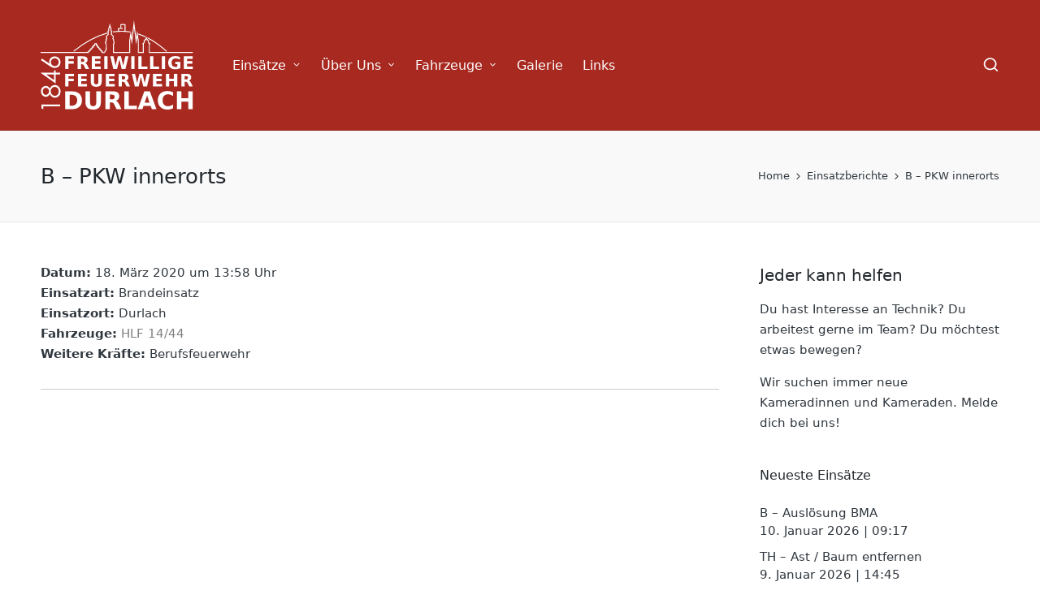

--- FILE ---
content_type: image/svg+xml
request_url: https://usercontent.one/wp/www.ff-durlach.de/wp-content/uploads/FWDurlach1864_Logo_weiss.svg?media=1732559607
body_size: 30493
content:
<?xml version="1.0" encoding="UTF-8" standalone="no"?>
<!-- Created with Inkscape (http://www.inkscape.org/) -->

<svg
   width="73.136475mm"
   height="42.698265mm"
   viewBox="0 0 73.136475 42.698265"
   version="1.1"
   id="svg1"
   inkscape:version="1.4 (86a8ad7, 2024-10-11)"
   sodipodi:docname="FWDurlach1864_Logo.svg"
   xmlns:inkscape="http://www.inkscape.org/namespaces/inkscape"
   xmlns:sodipodi="http://sodipodi.sourceforge.net/DTD/sodipodi-0.dtd"
   xmlns="http://www.w3.org/2000/svg"
   xmlns:svg="http://www.w3.org/2000/svg">
  <sodipodi:namedview
     id="namedview1"
     pagecolor="#000000"
     bordercolor="#666666"
     borderopacity="1.0"
     inkscape:showpageshadow="2"
     inkscape:pageopacity="0.0"
     inkscape:pagecheckerboard="0"
     inkscape:deskcolor="#d1d1d1"
     inkscape:document-units="mm"
     inkscape:zoom="8.374018"
     inkscape:cx="140.49409"
     inkscape:cy="75.411827"
     inkscape:window-width="3840"
     inkscape:window-height="2071"
     inkscape:window-x="-9"
     inkscape:window-y="-9"
     inkscape:window-maximized="1"
     inkscape:current-layer="Header" />
  <defs
     id="defs1">
    <clipPath
       clipPathUnits="userSpaceOnUse"
       id="clipPath43">
      <path
         d="M 0,0 H 848 V 304 H 0 Z"
         id="path43" />
    </clipPath>
    <clipPath
       clipPathUnits="userSpaceOnUse"
       id="clipPath44">
      <path
         d="M 0,0 H 848 V 304 H 0 Z"
         id="path44" />
    </clipPath>
    <clipPath
       clipPathUnits="userSpaceOnUse"
       id="clipPath45">
      <path
         d="M 0,0 H 848 V 304 H 0 Z"
         id="path45" />
    </clipPath>
    <clipPath
       clipPathUnits="userSpaceOnUse"
       id="clipPath46">
      <path
         d="M 0,0 H 848 V 304 H 0 Z"
         id="path46" />
    </clipPath>
    <clipPath
       clipPathUnits="userSpaceOnUse"
       id="clipPath47">
      <path
         d="M 0,0 H 848 V 304 H 0 Z"
         id="path47" />
    </clipPath>
    <clipPath
       clipPathUnits="userSpaceOnUse"
       id="clipPath48">
      <path
         d="M 0,0 H 848 V 304 H 0 Z"
         id="path48" />
    </clipPath>
    <clipPath
       clipPathUnits="userSpaceOnUse"
       id="clipPath49">
      <path
         d="M 0,0 H 848 V 304 H 0 Z"
         id="path49" />
    </clipPath>
    <clipPath
       clipPathUnits="userSpaceOnUse"
       id="clipPath50">
      <path
         d="M 0,0 H 848 V 304 H 0 Z"
         id="path50" />
    </clipPath>
    <clipPath
       clipPathUnits="userSpaceOnUse"
       id="clipPath51">
      <path
         d="M 0,0 H 848 V 304 H 0 Z"
         id="path51" />
    </clipPath>
    <clipPath
       clipPathUnits="userSpaceOnUse"
       id="clipPath52">
      <path
         d="M 0,0 H 848 V 304 H 0 Z"
         id="path52" />
    </clipPath>
    <clipPath
       clipPathUnits="userSpaceOnUse"
       id="clipPath53">
      <path
         d="M 0,0 H 848 V 304 H 0 Z"
         id="path53" />
    </clipPath>
    <clipPath
       clipPathUnits="userSpaceOnUse"
       id="clipPath54">
      <path
         d="M 0,0 H 848 V 304 H 0 Z"
         id="path54" />
    </clipPath>
    <clipPath
       clipPathUnits="userSpaceOnUse"
       id="clipPath55">
      <path
         d="M 0,0 H 848 V 304 H 0 Z"
         id="path55" />
    </clipPath>
    <clipPath
       clipPathUnits="userSpaceOnUse"
       id="clipPath56">
      <path
         d="M 0,0 H 848 V 304 H 0 Z"
         id="path56" />
    </clipPath>
    <clipPath
       clipPathUnits="userSpaceOnUse"
       id="clipPath57">
      <path
         d="M 0,0 H 848 V 304 H 0 Z"
         id="path57" />
    </clipPath>
    <clipPath
       clipPathUnits="userSpaceOnUse"
       id="clipPath58">
      <path
         d="M 0,0 H 848 V 304 H 0 Z"
         id="path58" />
    </clipPath>
    <clipPath
       clipPathUnits="userSpaceOnUse"
       id="clipPath59">
      <path
         d="M 0,0 H 848 V 304 H 0 Z"
         id="path59" />
    </clipPath>
    <clipPath
       clipPathUnits="userSpaceOnUse"
       id="clipPath60">
      <path
         d="M 0,0 H 848 V 304 H 0 Z"
         id="path60" />
    </clipPath>
    <clipPath
       clipPathUnits="userSpaceOnUse"
       id="clipPath61">
      <path
         d="M 0,0 H 848 V 304 H 0 Z"
         id="path61" />
    </clipPath>
    <clipPath
       clipPathUnits="userSpaceOnUse"
       id="clipPath62">
      <path
         d="M 0,0 H 848 V 304 H 0 Z"
         id="path62" />
    </clipPath>
    <clipPath
       clipPathUnits="userSpaceOnUse"
       id="clipPath63">
      <path
         d="M 0,0 H 848 V 304 H 0 Z"
         id="path63" />
    </clipPath>
    <clipPath
       clipPathUnits="userSpaceOnUse"
       id="clipPath64">
      <path
         d="M 0,0 H 848 V 304 H 0 Z"
         id="path64" />
    </clipPath>
    <clipPath
       clipPathUnits="userSpaceOnUse"
       id="clipPath65">
      <path
         d="M 0,0 H 848 V 304 H 0 Z"
         id="path65" />
    </clipPath>
    <clipPath
       clipPathUnits="userSpaceOnUse"
       id="clipPath66">
      <path
         d="M 0,0 H 848 V 304 H 0 Z"
         id="path66" />
    </clipPath>
    <clipPath
       clipPathUnits="userSpaceOnUse"
       id="clipPath67">
      <path
         d="M 0,0 H 848 V 304 H 0 Z"
         id="path67" />
    </clipPath>
    <clipPath
       clipPathUnits="userSpaceOnUse"
       id="clipPath68">
      <path
         d="M 0,0 H 848 V 304 H 0 Z"
         id="path68" />
    </clipPath>
    <clipPath
       clipPathUnits="userSpaceOnUse"
       id="clipPath69">
      <path
         d="M 0,0 H 848 V 304 H 0 Z"
         id="path69" />
    </clipPath>
    <clipPath
       clipPathUnits="userSpaceOnUse"
       id="clipPath70">
      <path
         d="M 0,0 H 848 V 304 H 0 Z"
         id="path70" />
    </clipPath>
    <clipPath
       clipPathUnits="userSpaceOnUse"
       id="clipPath71">
      <path
         d="M 0,0 H 848 V 304 H 0 Z"
         id="path71" />
    </clipPath>
    <clipPath
       clipPathUnits="userSpaceOnUse"
       id="clipPath72">
      <path
         d="M 0,0 H 848 V 304 H 0 Z"
         id="path72" />
    </clipPath>
    <clipPath
       clipPathUnits="userSpaceOnUse"
       id="clipPath73">
      <path
         d="M 0,0 H 848 V 304 H 0 Z"
         id="path73" />
    </clipPath>
    <clipPath
       clipPathUnits="userSpaceOnUse"
       id="clipPath74">
      <path
         d="M 0,0 H 848 V 304 H 0 Z"
         id="path74" />
    </clipPath>
    <clipPath
       clipPathUnits="userSpaceOnUse"
       id="clipPath75">
      <path
         d="M 0,0 H 848 V 304 H 0 Z"
         id="path75" />
    </clipPath>
    <clipPath
       clipPathUnits="userSpaceOnUse"
       id="clipPath76">
      <path
         d="M 0,0 H 848 V 304 H 0 Z"
         id="path76" />
    </clipPath>
    <clipPath
       clipPathUnits="userSpaceOnUse"
       id="clipPath77">
      <path
         d="M 0,0 H 848 V 304 H 0 Z"
         id="path77" />
    </clipPath>
    <clipPath
       clipPathUnits="userSpaceOnUse"
       id="clipPath78">
      <path
         d="M 0,0 H 848 V 304 H 0 Z"
         id="path78" />
    </clipPath>
    <clipPath
       clipPathUnits="userSpaceOnUse"
       id="clipPath79">
      <path
         d="M 0,0 H 848 V 304 H 0 Z"
         id="path79" />
    </clipPath>
    <clipPath
       clipPathUnits="userSpaceOnUse"
       id="clipPath80">
      <path
         d="M 0,0 H 848 V 304 H 0 Z"
         id="path80" />
    </clipPath>
    <clipPath
       clipPathUnits="userSpaceOnUse"
       id="clipPath81">
      <path
         d="M 0,0 H 848 V 304 H 0 Z"
         id="path81" />
    </clipPath>
    <clipPath
       clipPathUnits="userSpaceOnUse"
       id="clipPath82">
      <path
         d="M 0,0 H 848 V 304 H 0 Z"
         id="path82" />
    </clipPath>
    <clipPath
       clipPathUnits="userSpaceOnUse"
       id="clipPath83">
      <path
         d="M 0,0 H 848 V 304 H 0 Z"
         id="path83" />
    </clipPath>
  </defs>
  <g
     inkscape:label="Ebene 2"
     inkscape:groupmode="layer"
     id="g42"
     transform="translate(-47.970416,-95.40293)">
    <g
       opacity="0.71"
       id="Text"
       transform="matrix(0.26458333,0,0,0.26458333,10.289165,74.740545)"
       style="display:inline;fill:#ffffff;fill-opacity:1;opacity:1">
      <g
         id="Feuerwehr"
         style="display:inline;fill:#ffffff;fill-opacity:1">
        <path
           d="m 140.133,131.094 h 12.031 v 3.375 h -7.578 v 3.219 h 7.125 v 3.359 h -7.125 v 7.328 h -4.453 z"
           style="fill:#ffffff;fill-opacity:1;fill-rule:nonzero;stroke:none"
           transform="matrix(1.3333333,0,0,1.3333333,0,2.6666667e-6)"
           clip-path="url(#clipPath53)"
           id="path11" />
        <path
           d="m 157.555,131.094 h 12.031 v 3.375 h -7.578 v 3.219 h 7.125 v 3.359 h -7.125 V 145 h 7.828 v 3.375 h -12.281 z"
           style="fill:#ffffff;fill-opacity:1;fill-rule:nonzero;stroke:none"
           transform="matrix(1.3333333,0,0,1.3333333,0,2.6666667e-6)"
           clip-path="url(#clipPath54)"
           id="path12" />
        <path
           d="m 174.977,131.094 h 4.453 v 10.359 c 0,1.43 0.234,2.449 0.703,3.063 0.469,0.617 1.234,0.922 2.297,0.922 1.062,0 1.82,-0.305 2.281,-0.922 0.469,-0.614 0.703,-1.633 0.703,-3.063 v -10.359 h 4.469 v 10.359 c 0,2.449 -0.617,4.274 -1.844,5.469 -1.23,1.187 -3.101,1.781 -5.609,1.781 -2.512,0 -4.383,-0.594 -5.61,-1.781 -1.23,-1.195 -1.843,-3.02 -1.843,-5.469 z"
           style="fill:#ffffff;fill-opacity:1;fill-rule:nonzero;stroke:none"
           transform="matrix(1.3333333,0,0,1.3333333,0,2.6666667e-6)"
           clip-path="url(#clipPath55)"
           id="path13" />
        <path
           d="m 195.453,131.094 h 12.031 v 3.375 h -7.578 v 3.219 h 7.125 v 3.359 h -7.125 V 145 h 7.828 v 3.375 h -12.281 z"
           style="fill:#ffffff;fill-opacity:1;fill-rule:nonzero;stroke:none"
           transform="matrix(1.3333333,0,0,1.3333333,0,2.6666667e-6)"
           clip-path="url(#clipPath56)"
           id="path14" />
        <path
           d="m 219.203,138.75 c 0.938,0 1.61,-0.172 2.016,-0.516 0.406,-0.343 0.609,-0.914 0.609,-1.718 0,-0.782 -0.203,-1.336 -0.609,-1.672 -0.406,-0.344 -1.078,-0.516 -2.016,-0.516 h -1.875 v 4.422 z m -1.875,3.078 v 6.547 h -4.453 v -17.281 h 6.813 c 2.269,0 3.937,0.386 5,1.156 1.062,0.762 1.593,1.965 1.593,3.609 0,1.149 -0.277,2.09 -0.828,2.829 -0.555,0.73 -1.387,1.265 -2.5,1.609 0.613,0.137 1.16,0.449 1.641,0.937 0.488,0.493 0.976,1.235 1.469,2.235 l 2.421,4.906 h -4.75 l -2.109,-4.297 c -0.418,-0.863 -0.844,-1.453 -1.281,-1.765 -0.438,-0.321 -1.024,-0.485 -1.75,-0.485 z"
           style="fill:#ffffff;fill-opacity:1;fill-rule:nonzero;stroke:none"
           transform="matrix(1.3333333,0,0,1.3333333,0,2.6666667e-6)"
           clip-path="url(#clipPath57)"
           id="path15" />
        <path
           d="m 230.887,131.094 h 4.281 l 2.984,12.562 2.953,-12.562 h 4.297 l 2.969,12.562 2.984,-12.562 h 4.235 l -4.078,17.281 h -5.141 l -3.125,-13.141 -3.109,13.141 h -5.141 z"
           style="fill:#ffffff;fill-opacity:1;fill-rule:nonzero;stroke:none"
           transform="matrix(1.3333333,0,0,1.3333333,0,2.6666667e-6)"
           clip-path="url(#clipPath58)"
           id="path16" />
        <path
           d="m 259.734,131.094 h 12.032 v 3.375 h -7.578 v 3.219 h 7.125 v 3.359 h -7.125 V 145 h 7.828 v 3.375 h -12.282 z"
           style="fill:#ffffff;fill-opacity:1;fill-rule:nonzero;stroke:none"
           transform="matrix(1.3333333,0,0,1.3333333,0,2.6666667e-6)"
           clip-path="url(#clipPath59)"
           id="path17" />
        <path
           d="m 277.156,131.094 h 4.453 v 6.594 h 6.579 v -6.594 h 4.453 v 17.281 h -4.453 v -7.328 h -6.579 v 7.328 h -4.453 z"
           style="fill:#ffffff;fill-opacity:1;fill-rule:nonzero;stroke:none"
           transform="matrix(1.3333333,0,0,1.3333333,0,2.6666667e-6)"
           clip-path="url(#clipPath60)"
           id="path18" />
        <path
           d="m 304.551,138.75 c 0.937,0 1.609,-0.172 2.015,-0.516 0.407,-0.343 0.61,-0.914 0.61,-1.718 0,-0.782 -0.203,-1.336 -0.61,-1.672 -0.406,-0.344 -1.078,-0.516 -2.015,-0.516 h -1.875 v 4.422 z m -1.875,3.078 v 6.547 h -4.453 v -17.281 h 6.812 c 2.27,0 3.938,0.386 5,1.156 1.063,0.762 1.594,1.965 1.594,3.609 0,1.149 -0.277,2.09 -0.828,2.829 -0.555,0.73 -1.387,1.265 -2.5,1.609 0.613,0.137 1.16,0.449 1.64,0.937 0.489,0.493 0.977,1.235 1.469,2.235 l 2.422,4.906 h -4.75 l -2.109,-4.297 c -0.418,-0.863 -0.844,-1.453 -1.282,-1.765 -0.437,-0.321 -1.023,-0.485 -1.75,-0.485 z"
           style="fill:#ffffff;fill-opacity:1;fill-rule:nonzero;stroke:none"
           transform="matrix(1.3333333,0,0,1.3333333,0,2.6666667e-6)"
           clip-path="url(#clipPath61)"
           id="path19" />
      </g>
      <g
         id="Durlach"
         style="display:inline;fill:#ffffff;fill-opacity:1">
        <path
           d="m 146.406,159.574 v 14.828 h 2.25 c 2.563,0 4.516,-0.632 5.86,-1.906 1.351,-1.269 2.031,-3.113 2.031,-5.531 0,-2.414 -0.672,-4.25 -2.016,-5.5 -1.343,-1.258 -3.304,-1.891 -5.875,-1.891 z m -6.265,-4.75 h 6.609 c 3.688,0 6.43,0.266 8.234,0.797 1.813,0.524 3.364,1.414 4.657,2.672 1.144,1.094 1.992,2.359 2.547,3.797 0.55,1.437 0.828,3.062 0.828,4.875 0,1.836 -0.278,3.469 -0.828,4.906 -0.555,1.438 -1.403,2.703 -2.547,3.797 -1.305,1.262 -2.868,2.156 -4.688,2.687 -1.824,0.524 -4.558,0.782 -8.203,0.782 h -6.609 z"
           style="fill:#ffffff;fill-opacity:1;fill-rule:nonzero;stroke:none"
           transform="matrix(1.3333333,0,0,1.3333333,0,2.6666667e-6)"
           clip-path="url(#clipPath62)"
           id="path20" />
        <path
           d="m 167.816,154.824 h 6.266 v 14.578 c 0,2.012 0.328,3.45 0.984,4.313 0.657,0.855 1.727,1.281 3.219,1.281 1.5,0 2.578,-0.426 3.235,-1.281 0.656,-0.863 0.984,-2.301 0.984,-4.313 v -14.578 h 6.266 v 14.578 c 0,3.438 -0.868,6 -2.594,7.688 -1.719,1.68 -4.352,2.515 -7.891,2.515 -3.531,0 -6.164,-0.835 -7.89,-2.515 -1.719,-1.688 -2.579,-4.25 -2.579,-7.688 z"
           style="fill:#ffffff;fill-opacity:1;fill-rule:nonzero;stroke:none"
           transform="matrix(1.3333333,0,0,1.3333333,0,2.6666667e-6)"
           clip-path="url(#clipPath63)"
           id="path21" />
        <path
           d="m 203.801,165.605 c 1.312,0 2.25,-0.242 2.812,-0.734 0.571,-0.488 0.86,-1.289 0.86,-2.406 0,-1.102 -0.289,-1.895 -0.86,-2.375 -0.562,-0.477 -1.5,-0.719 -2.812,-0.719 h -2.641 v 6.234 z m -2.641,4.329 v 9.203 h -6.265 v -24.313 h 9.578 c 3.195,0 5.539,0.543 7.031,1.625 1.5,1.074 2.25,2.774 2.25,5.094 0,1.605 -0.391,2.922 -1.172,3.953 -0.773,1.031 -1.945,1.793 -3.516,2.281 0.864,0.188 1.633,0.633 2.313,1.328 0.676,0.688 1.363,1.731 2.062,3.125 l 3.407,6.907 h -6.688 l -2.953,-6.047 c -0.605,-1.207 -1.215,-2.035 -1.828,-2.485 -0.606,-0.445 -1.418,-0.671 -2.438,-0.671 z"
           style="fill:#ffffff;fill-opacity:1;fill-rule:nonzero;stroke:none"
           transform="matrix(1.3333333,0,0,1.3333333,0,2.6666667e-6)"
           clip-path="url(#clipPath64)"
           id="path22" />
        <path
           d="m 220.57,154.824 h 6.266 v 19.578 h 11 v 4.735 H 220.57 Z"
           style="fill:#ffffff;fill-opacity:1;fill-rule:nonzero;stroke:none"
           transform="matrix(1.3333333,0,0,1.3333333,0,2.6666667e-6)"
           clip-path="url(#clipPath65)"
           id="path23" />
        <path
           d="m 256.566,174.715 h -9.796 l -1.547,4.422 h -6.313 l 9.016,-24.313 h 7.469 l 9,24.313 h -6.297 z m -8.234,-4.516 h 6.656 l -3.328,-9.672 z"
           style="fill:#ffffff;fill-opacity:1;fill-rule:nonzero;stroke:none"
           transform="matrix(1.3333333,0,0,1.3333333,0,2.6666667e-6)"
           clip-path="url(#clipPath66)"
           id="path24" />
        <path
           d="m 286.906,177.809 c -1.156,0.593 -2.359,1.043 -3.609,1.343 -1.242,0.301 -2.543,0.453 -3.906,0.453 -4.043,0 -7.25,-1.128 -9.625,-3.39 -2.368,-2.258 -3.547,-5.328 -3.547,-9.203 0,-3.883 1.179,-6.957 3.547,-9.219 2.375,-2.27 5.582,-3.406 9.625,-3.406 1.363,0 2.664,0.156 3.906,0.468 1.25,0.305 2.453,0.75 3.609,1.344 v 5.031 c -1.168,-0.789 -2.32,-1.367 -3.453,-1.734 -1.125,-0.375 -2.308,-0.562 -3.547,-0.562 -2.242,0 -4,0.718 -5.281,2.156 -1.281,1.43 -1.922,3.402 -1.922,5.922 0,2.5 0.641,4.468 1.922,5.906 1.281,1.437 3.039,2.156 5.281,2.156 1.239,0 2.422,-0.179 3.547,-0.547 1.133,-0.375 2.285,-0.957 3.453,-1.75 z"
           style="fill:#ffffff;fill-opacity:1;fill-rule:nonzero;stroke:none"
           transform="matrix(1.3333333,0,0,1.3333333,0,2.6666667e-6)"
           clip-path="url(#clipPath67)"
           id="path25" />
        <path
           d="m 292.094,154.824 h 6.265 v 9.266 h 9.25 v -9.266 h 6.266 v 24.313 h -6.266 v -10.313 h -9.25 v 10.313 h -6.265 z"
           style="fill:#ffffff;fill-opacity:1;fill-rule:nonzero;stroke:none"
           transform="matrix(1.3333333,0,0,1.3333333,0,2.6666667e-6)"
           clip-path="url(#clipPath68)"
           id="path26" />
      </g>
      <g
         id="1846"
         style="display:inline;fill:#ffffff;fill-opacity:1">
        <path
           d="m 107.867,177.742 v -4.984 h 25.375 v 2.515 h -22.89 v 3.985 z"
           style="fill:#ffffff;fill-opacity:1;fill-rule:nonzero;stroke:none"
           transform="matrix(1.3333333,0,0,1.3333333,0,2.6666667e-6)"
           clip-path="url(#clipPath69)"
           id="path27" />
        <path
           d="m 119.32,151.117 c 0.856,-1.707 1.828,-2.929 2.922,-3.672 1.094,-0.75 2.336,-1.125 3.719,-1.125 1.961,0 3.684,0.641 5.172,1.922 1.836,1.563 2.75,3.797 2.75,6.703 0,2.813 -0.801,4.946 -2.406,6.391 -1.602,1.449 -3.375,2.172 -5.313,2.172 -1.406,0 -2.676,-0.379 -3.812,-1.141 -1.133,-0.758 -2.145,-2.023 -3.032,-3.797 -0.644,1.243 -1.441,2.172 -2.39,2.797 -0.957,0.625 -1.985,0.938 -3.078,0.938 -1.102,0 -2.18,-0.328 -3.235,-0.985 -1.051,-0.664 -1.879,-1.582 -2.484,-2.75 -0.602,-1.175 -0.906,-2.441 -0.906,-3.797 0,-1.32 0.308,-2.546 0.921,-3.671 0.606,-1.125 1.434,-2.004 2.485,-2.641 1.043,-0.645 2.14,-0.969 3.297,-0.969 1.148,0 2.168,0.305 3.062,0.906 0.899,0.606 1.672,1.512 2.328,2.719 z m -9.625,3.781 c 0,1.399 0.414,2.555 1.235,3.469 0.824,0.906 1.804,1.36 2.937,1.36 1.125,0 2.149,-0.489 3.063,-1.469 0.918,-0.988 1.375,-2.141 1.375,-3.453 0,-0.832 -0.207,-1.625 -0.625,-2.375 -0.414,-0.75 -0.985,-1.332 -1.703,-1.75 -0.719,-0.414 -1.438,-0.625 -2.157,-0.625 -1.019,0 -1.961,0.418 -2.828,1.25 -0.863,0.824 -1.297,2.023 -1.297,3.593 z m 10.907,-0.125 c 0,1.75 0.57,3.219 1.703,4.407 1.125,1.179 2.445,1.765 3.953,1.765 0.93,0 1.808,-0.25 2.64,-0.75 0.825,-0.507 1.461,-1.218 1.907,-2.125 0.449,-0.906 0.672,-1.957 0.672,-3.156 0,-1.851 -0.539,-3.32 -1.625,-4.406 -1.094,-1.094 -2.375,-1.641 -3.844,-1.641 -1.406,0 -2.656,0.578 -3.75,1.735 -1.102,1.148 -1.656,2.539 -1.656,4.171 z"
           style="fill:#ffffff;fill-opacity:1;fill-rule:nonzero;stroke:none"
           transform="matrix(1.3333333,0,0,1.3333333,0,2.6666667e-6)"
           clip-path="url(#clipPath70)"
           id="path28" />
        <path
           d="m 107.227,130.07 v -0.515 h 17.687 v -3.063 h 2.422 v 3.063 h 5.906 v 2.531 h -5.906 v 12.141 z m 17.687,2.016 h -10.578 l 10.578,7.484 z"
           style="fill:#ffffff;fill-opacity:1;fill-rule:nonzero;stroke:none"
           transform="matrix(1.3333333,0,0,1.3333333,0,2.6666667e-6)"
           clip-path="url(#clipPath71)"
           id="path29" />
        <path
           d="m 107.227,112.586 1.359,-2.094 10.391,6.86 c -0.313,-0.926 -0.469,-1.789 -0.469,-2.594 0,-2.008 0.73,-3.719 2.187,-5.125 1.45,-1.406 3.243,-2.11 5.375,-2.11 1.461,0 2.778,0.344 3.953,1.032 1.18,0.679 2.118,1.64 2.813,2.89 0.695,1.243 1.047,2.578 1.047,4.016 0,1.398 -0.336,2.687 -1,3.875 -0.676,1.187 -1.625,2.125 -2.844,2.812 -1.219,0.68 -2.523,1.016 -3.922,1.016 -1.031,0 -2.117,-0.207 -3.265,-0.625 -1.145,-0.426 -2.524,-1.18 -4.141,-2.266 z m 13.515,2.781 c 0,1.469 0.524,2.727 1.563,3.766 1.031,1.043 2.293,1.562 3.781,1.562 1.469,0 2.727,-0.519 3.766,-1.562 1.043,-1.039 1.562,-2.297 1.562,-3.766 0,-1.476 -0.519,-2.734 -1.562,-3.765 -1.039,-1.039 -2.297,-1.563 -3.766,-1.563 -1.488,0 -2.75,0.524 -3.781,1.563 -1.039,1.031 -1.563,2.289 -1.563,3.765 z"
           style="fill:#ffffff;fill-opacity:1;fill-rule:nonzero;stroke:none"
           transform="matrix(1.3333333,0,0,1.3333333,0,2.6666667e-6)"
           clip-path="url(#clipPath72)"
           id="path30" />
      </g>
      <g
         id="Freiwillige"
         style="display:inline;fill:#ffffff;fill-opacity:1">
        <path
           d="m 140.168,107.387 h 12.031 v 3.375 h -7.578 v 3.218 h 7.125 v 3.36 h -7.125 v 7.328 h -4.453 z"
           style="fill:#ffffff;fill-opacity:1;fill-rule:nonzero;stroke:none"
           transform="matrix(1.3333333,0,0,1.3333333,0,2.6666667e-6)"
           clip-path="url(#clipPath73)"
           id="path31" />
        <path
           d="m 163.547,115.043 c 0.937,0 1.609,-0.172 2.016,-0.516 0.406,-0.343 0.609,-0.914 0.609,-1.718 0,-0.782 -0.203,-1.336 -0.609,-1.672 -0.407,-0.344 -1.079,-0.516 -2.016,-0.516 h -1.875 v 4.422 z m -1.875,3.078 v 6.547 h -4.453 v -17.281 h 6.812 c 2.27,0 3.938,0.386 5,1.156 1.063,0.762 1.594,1.965 1.594,3.609 0,1.149 -0.277,2.09 -0.828,2.828 -0.555,0.731 -1.387,1.266 -2.5,1.61 0.613,0.137 1.16,0.449 1.641,0.937 0.488,0.493 0.976,1.235 1.468,2.235 l 2.422,4.906 h -4.75 l -2.109,-4.297 c -0.418,-0.863 -0.844,-1.453 -1.281,-1.766 -0.438,-0.32 -1.024,-0.484 -1.75,-0.484 z"
           style="fill:#ffffff;fill-opacity:1;fill-rule:nonzero;stroke:none"
           transform="matrix(1.3333333,0,0,1.3333333,0,2.6666667e-6)"
           clip-path="url(#clipPath74)"
           id="path32" />
        <path
           d="m 176.328,107.387 h 12.031 v 3.375 h -7.578 v 3.218 h 7.125 v 3.36 h -7.125 v 3.953 h 7.828 v 3.375 h -12.281 z"
           style="fill:#ffffff;fill-opacity:1;fill-rule:nonzero;stroke:none"
           transform="matrix(1.3333333,0,0,1.3333333,0,2.6666667e-6)"
           clip-path="url(#clipPath75)"
           id="path33" />
        <path
           d="m 193.379,107.387 h 4.453 v 17.281 h -4.453 z"
           style="fill:#ffffff;fill-opacity:1;fill-rule:nonzero;stroke:none"
           transform="matrix(1.3333333,0,0,1.3333333,0,2.6666667e-6)"
           clip-path="url(#clipPath76)"
           id="path34" />
        <path
           d="m 201.582,107.387 h 4.281 l 2.985,12.562 2.953,-12.562 h 4.297 l 2.968,12.562 2.985,-12.562 h 4.234 l -4.078,17.281 h -5.141 l -3.125,-13.141 -3.109,13.141 h -5.141 z"
           style="fill:#ffffff;fill-opacity:1;fill-rule:nonzero;stroke:none"
           transform="matrix(1.3333333,0,0,1.3333333,0,2.6666667e-6)"
           clip-path="url(#clipPath77)"
           id="path35" />
        <path
           d="m 230.059,107.387 h 4.453 v 17.281 h -4.453 z"
           style="fill:#ffffff;fill-opacity:1;fill-rule:nonzero;stroke:none"
           transform="matrix(1.3333333,0,0,1.3333333,0,2.6666667e-6)"
           clip-path="url(#clipPath78)"
           id="path36" />
        <path
           d="m 239.734,107.387 h 4.454 v 13.906 h 7.828 v 3.375 h -12.282 z"
           style="fill:#ffffff;fill-opacity:1;fill-rule:nonzero;stroke:none"
           transform="matrix(1.3333333,0,0,1.3333333,0,2.6666667e-6)"
           clip-path="url(#clipPath79)"
           id="path37" />
        <path
           d="m 255.695,107.387 h 4.453 v 13.906 h 7.829 v 3.375 h -12.282 z"
           style="fill:#ffffff;fill-opacity:1;fill-rule:nonzero;stroke:none"
           transform="matrix(1.3333333,0,0,1.3333333,0,2.6666667e-6)"
           clip-path="url(#clipPath80)"
           id="path38" />
        <path
           d="m 271.656,107.387 h 4.453 v 17.281 h -4.453 z"
           style="fill:#ffffff;fill-opacity:1;fill-rule:nonzero;stroke:none"
           transform="matrix(1.3333333,0,0,1.3333333,0,2.6666667e-6)"
           clip-path="url(#clipPath81)"
           id="path39" />
        <path
           d="m 296.859,123.387 c -1.105,0.543 -2.257,0.949 -3.453,1.218 -1.199,0.258 -2.433,0.391 -3.703,0.391 -2.875,0 -5.156,-0.801 -6.844,-2.406 -1.679,-1.602 -2.515,-3.785 -2.515,-6.547 0,-2.781 0.851,-4.969 2.562,-6.563 1.707,-1.601 4.051,-2.406 7.032,-2.406 1.156,0 2.257,0.11 3.312,0.328 1.051,0.219 2.047,0.539 2.984,0.953 v 3.579 c -0.968,-0.539 -1.933,-0.946 -2.89,-1.219 -0.949,-0.27 -1.903,-0.406 -2.86,-0.406 -1.773,0 -3.14,0.496 -4.109,1.484 -0.961,0.992 -1.437,2.406 -1.437,4.25 0,1.836 0.46,3.25 1.39,4.25 0.926,0.992 2.242,1.484 3.953,1.484 0.457,0 0.883,-0.023 1.282,-0.078 0.406,-0.062 0.765,-0.156 1.078,-0.281 v -3.359 h -2.719 v -2.985 h 6.937 z"
           style="fill:#ffffff;fill-opacity:1;fill-rule:nonzero;stroke:none"
           transform="matrix(1.3333333,0,0,1.3333333,0,2.6666667e-6)"
           clip-path="url(#clipPath82)"
           id="path40" />
        <path
           d="m 301.645,107.387 h 12.031 v 3.375 h -7.578 v 3.218 h 7.125 v 3.36 h -7.125 v 3.953 h 7.828 v 3.375 h -12.281 z"
           style="fill:#ffffff;fill-opacity:1;fill-rule:nonzero;stroke:none"
           transform="matrix(1.3333333,0,0,1.3333333,0,2.6666667e-6)"
           clip-path="url(#clipPath83)"
           id="path41" />
      </g>
    </g>
    <g
       opacity="0.71"
       id="Header"
       transform="matrix(0.26458333,0,0,0.26458333,10.289164,74.740545)"
       style="display:inline;opacity:1">
      <g
         id="Punkte"
         transform="translate(-3.3858267e-6)"
         style="fill:#ffffff;fill-opacity:1">
        <path
           d="m 237.18,76.328 c 0,0.199 -0.164,0.363 -0.364,0.363 -0.199,0 -0.363,-0.164 -0.363,-0.363 0,-0.199 0.164,-0.363 0.363,-0.363 0.2,0 0.364,0.164 0.364,0.363 z"
           style="fill:#ffffff;fill-opacity:1;fill-rule:nonzero;stroke:none"
           transform="matrix(1.3333333,0,0,1.3333333,0,2.6666667e-6)"
           clip-path="url(#clipPath47)"
           id="path5" />
        <path
           d="m 231.273,74.91 c 0,0.293 -0.234,0.528 -0.527,0.528 -0.293,0 -0.527,-0.235 -0.527,-0.528 0,-0.293 0.234,-0.527 0.527,-0.527 0.293,0 0.527,0.234 0.527,0.527 z"
           style="fill:#ffffff;fill-opacity:1;fill-rule:nonzero;stroke:none"
           transform="matrix(1.3333333,0,0,1.3333333,0,2.6666667e-6)"
           clip-path="url(#clipPath48)"
           id="path6" />
      </g>
      <g
         id="Skyline"
         style="stroke:#ffffff;stroke-opacity:1">
        <path
           d="m 171.414,102.063 -0.004,-0.872 h 1.352 V 99.84 h 1.355 v -1.692 h 1.352 v -1.351 h 1.351 v -1.692 h 1.356 v -1.691 h 1.351 v -1.351 h 1.016 v -1.692 h 2.027 v 1.692 l 0.903,0.011 -0.016,1.586 1.328,0.02 -0.015,1.582 1.328,0.019 -0.016,1.586 1.332,0.02 -0.016,1.586 1.329,0.019 -0.012,1.586 1.328,0.02 -0.016,1.586 1.328,0.019 0.008,0.844 h 1.692 l 2.929,-3.832 0.055,-8.082 -0.906,-0.949 0.015,-1.891 0.75,-0.473 0.012,-1.965 -0.238,-0.421 1.336,-1.676 -0.813,-1.539 0.059,-1.145 0.844,-1.277 1.652,-1.32 0.023,-4.243 -0.367,-0.07 1.239,-1.996 -0.329,-1.98 0.872,-1.372 0.781,-3.093 0.777,3.093 0.875,1.372 -0.328,1.98 1.234,1.996 -0.367,0.07 0.024,4.243 1.656,1.32 0.84,1.277 0.062,1.145 -0.812,1.539 1.336,1.676 -0.243,0.421 0.012,1.965 0.754,0.473 0.012,1.891 -0.903,0.949 0.008,11.574 h 21.985 V 86.988 l 1.476,-10.144 1.481,10.144 2.961,-23.336 2.957,23.336 1.48,-10.144 1.481,10.144 v 15.219 h 6.765 V 90.031 h -0.34 l 0.34,-0.336 c 0.547,-0.097 1.352,-1 1.352,-1.691 -1.016,-1.352 0,-2.031 1.691,-3.043 l -0.34,-0.34 c 1.352,-1.016 1.203,-1.812 1.352,-2.367 0.152,0.555 0,1.351 1.355,2.367 l -0.339,0.34 c 1.691,1.012 2.707,1.691 1.691,3.043 -0.09,0.648 0.894,1.691 1.351,1.691 l 0.34,0.336 h -0.34 v 12.176 h 59.524"
           style="fill:none;stroke:#ffffff;stroke-width:1.27842;stroke-linecap:butt;stroke-linejoin:miter;stroke-miterlimit:100;stroke-dasharray:none;stroke-opacity:1"
           transform="matrix(1.3333333,0,0,1.3333333,-3.3858267e-6,2.5433071e-6)"
           clip-path="url(#clipPath49)"
           id="path7" />
        <path
           d="m 212.711,73.594 0.031,-3.832 3.227,-0.246 2.469,0.261"
           style="fill:none;stroke:#ffffff;stroke-width:1.27842;stroke-linecap:butt;stroke-linejoin:miter;stroke-miterlimit:4;stroke-dasharray:none;stroke-opacity:1"
           transform="matrix(1.3333333,0,0,1.3333333,-3.3858267e-6,2.5433071e-6)"
           clip-path="url(#clipPath50)"
           id="path8" />
        <path
           d="m 215.969,69.516 0.043,-5.055 2.711,-0.328 2.957,0.344 -0.067,9.273"
           style="fill:none;stroke:#ffffff;stroke-width:1.27842;stroke-linecap:butt;stroke-linejoin:miter;stroke-miterlimit:4;stroke-dasharray:none;stroke-opacity:1"
           transform="matrix(1.3333333,0,0,1.3333333,-3.3858267e-6,2.5433071e-6)"
           clip-path="url(#clipPath51)"
           id="path9" />
        <path
           d="M 172.086,102.207 H 106.813"
           style="fill:none;stroke:#ffffff;stroke-width:1.27842;stroke-linecap:butt;stroke-linejoin:round;stroke-miterlimit:4;stroke-dasharray:none;stroke-opacity:1"
           transform="matrix(1.3333333,0,0,1.3333333,-3.3858267e-6,2.5433071e-6)"
           clip-path="url(#clipPath52)"
           id="path10" />
        <path
           d="M 152.121,100.23 C 170.555,85.344 184.063,79.598 197.063,75.988"
           style="fill:none;stroke:#ffffff;stroke-width:1.27842;stroke-linecap:round;stroke-linejoin:miter;stroke-miterlimit:4;stroke-dasharray:none;stroke-opacity:1"
           transform="matrix(1.3333333,0,0,1.3333333,-3.3858267e-6,2.5433071e-6)"
           clip-path="url(#clipPath43)"
           id="path1" />
        <path
           d="m 205.699,74.281 c 8.211,-1.23 14.539,-1.289 22.184,0.055"
           style="fill:none;stroke:#ffffff;stroke-width:1.27842;stroke-linecap:round;stroke-linejoin:miter;stroke-miterlimit:4;stroke-dasharray:none;stroke-opacity:1"
           transform="matrix(1.3333333,0,0,1.3333333,-3.3858267e-6,2.5433071e-6)"
           clip-path="url(#clipPath44)"
           id="path2" />
        <path
           d="m 240.09,77.328 c 2.969,0.985 5.32,1.738 8.976,3.516"
           style="fill:none;stroke:#ffffff;stroke-width:1.27842;stroke-linecap:round;stroke-linejoin:miter;stroke-miterlimit:4;stroke-dasharray:none;stroke-opacity:1"
           transform="matrix(1.3333333,0,0,1.3333333,-3.3858267e-6,2.5433071e-6)"
           clip-path="url(#clipPath45)"
           id="path3" />
        <path
           d="m 252.512,82.523 c 7.902,3.993 14.761,8.481 25.304,17.829"
           style="fill:none;stroke:#ffffff;stroke-width:1.27842;stroke-linecap:round;stroke-linejoin:miter;stroke-miterlimit:4;stroke-dasharray:none;stroke-opacity:1"
           transform="matrix(1.3333333,0,0,1.3333333,-3.3858267e-6,2.5433071e-6)"
           clip-path="url(#clipPath46)"
           id="path4" />
      </g>
    </g>
  </g>
</svg>
